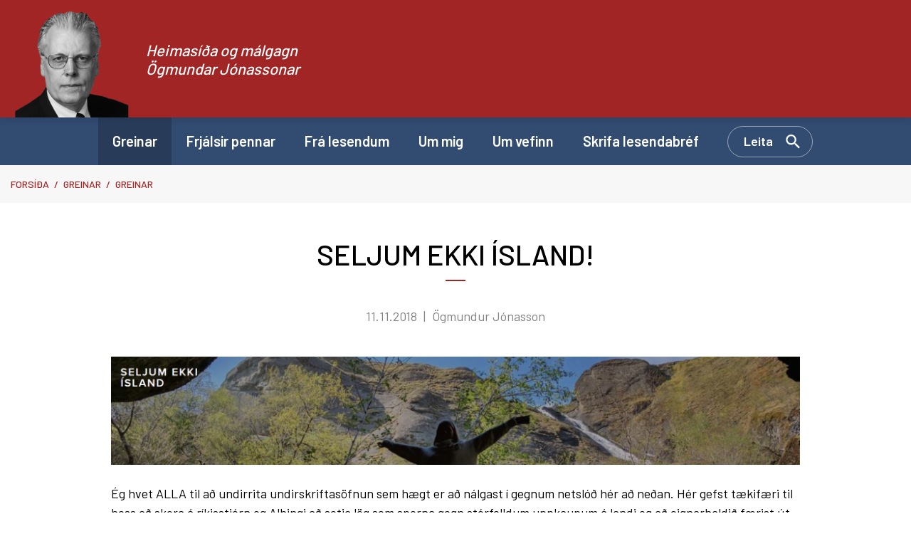

--- FILE ---
content_type: text/html; charset=UTF-8
request_url: https://www.ogmundur.is/is/greinar/seljum-ekki-island
body_size: 3378
content:
<!DOCTYPE html>
<!--
		Stefna ehf. - Moya Vefumsjónarkerfi
		- - - - - - - - - - - - - - - - - -
		http://www.moya.is
		Moya - útgáfa 1.16.2		- - - - - - - - - - - - - - - - - -
-->
<html xmlns="http://www.w3.org/1999/xhtml" lang="is">
<head>
	<meta http-equiv="X-UA-Compatible" content="IE=edge">
	<meta name="viewport" content="width=device-width, initial-scale=1.0">
		<meta name="description" content="Ég hvet ALLA til að undirrita undirskriftasöfnun sem hægt er að nálgast í gegnum netslóð hér að neðan. Hér gefst tækifæri til þess að skora á ríkisstjórn o" >
	<meta charset="UTF-8">
	<meta name="author" content="" >
	<meta name="generator" content="Moya 1.16.2" >
		<meta property="og:title" content=" skrifar: SELJUM EKKI &Iacute;SLAND!">
	<meta property="og:image" content="https://www.ogmundur.is/static/news/2018-11-11-seljum-ekki-676e3ac7.png?v=1764547648">
	<meta property="og:url" content="https://www.ogmundur.is/is/moya/news/seljum-ekki-island">
	<meta property="og:site_name" content="Heimas&iacute;&eth;a og m&aacute;lgagn &Ouml;gmundar J&oacute;nassonar">
	<meta property="og:updated_time" content="1541977958">
	<meta property="og:image:width" content="1891">
	<meta property="og:image:height" content="297">
	<meta property="og:locale" content="is_IS">
	<meta property="og:description" content="&Eacute;g hvet ALLA til a&eth; undirrita undirskriftas&ouml;fnun sem h&aelig;gt er a&eth; n&aacute;lgast &iacute; gegnum netsl&oacute;&eth; h&eacute;r a&eth; ne&eth;an. H&eacute;r gefst t&aelig;kif&aelig;ri til &thorn;ess a&eth; skora &aacute; r&iacute;kisstj&oacute;rn o">
	<meta property="og:type" content="article">

		<title>SELJUM EKKI ÍSLAND! | Heimasíða og málgagn Ögmundar Jónassonar</title>
	
	<link rel="preconnect" href="https://fonts.googleapis.com">
	<link rel="preconnect" href="https://fonts.gstatic.com" crossorigin>
		<link href="/static/themes/main/theme.css?v=f27a69a9c0" rel="stylesheet" media="all" type="text/css"/>

	<link rel="apple-touch-icon" sizes="114x114" href="/static/themes/main/favicon/apple-touch-icon.png?v=498ecba6dd">
	<link rel="icon" type="image/png" sizes="32x32" href="/static/themes/main/favicon/favicon-32x32.png?v=44563fa1d2">
	<link rel="icon" type="image/png" sizes="16x16" href="/static/themes/main/favicon/favicon-16x16.png?v=166dd73527">
	<link rel="manifest" href="/static/themes/main/favicon/site.webmanifest">
	<link rel="mask-icon" href="/static/themes/main/favicon/safari-pinned-tab.svg?v=da6f18ccf9" color="#5bbad5">
	<link rel="shortcut icon" href="/static/themes/main/favicon/favicon.ico?v=6ddccf0b5e">
	<meta name="msapplication-TileColor" content="#2b5797">
	<meta name="msapplication-config" content="/static/themes/main/favicon/browserconfig.xml">
	<meta name="theme-color" content="#ffffff">
		<link href="/is/feed" rel="alternate" type="application/rss+xml" title="RSS - Fréttir" >
	<link href="/is/moya/news/seljum-ekki-island" rel="canonical" >
	<link href="/favicon.ico" rel="icon" type="image/x-icon" >
	<link href="/favicon.ico" rel="shortcut icon" type="image/x-icon" >
	<link href="https://fonts.googleapis.com/css?family=Barlow:300,400,500,600,700|Barlow:500" media="all" rel="stylesheet" type="text/css" >
		<style type="text/css" media="screen">
		<!--
		:root {--color-first: #a22525;--color-first-rgb: 162,37,37;--color-first-dark-rgb: 122,28,28;--color-second: #324b71;--color-second-rgb: 50,75,113;--color-second-dark-rgb: 38,56,85;--color-third: #000000;--color-third-rgb: 0,0,0;--color-third-dark-rgb: 0,0,0;--font-family-body:Barlow;--font-family-headings:Barlow;--font-family-heading-weight:500;--font-weight-light:300;--font-weight-normal:400;--font-weight-medium:500;--font-weight-semibold:600;--font-weight-bold:700}
		-->
	</style>
</head>
<body class="news newsSingle hideright" data-static-version="1764547648">

<div id="page">
	<header>
		<a href="#contentContainer" id="skipToMain" class="sr-only sr-only-focusable">
			Fara í efni		</a>

				<div class="contentWrap">
			<div class="logo">
				<div class="contentWrap">
					<a href="/is">
						<img src="/static/files/logo/logo.png" alt="" class="hidden-xs hidden-sm">
						<img src="/static/files/logo/ogmundur-mynd.svg" alt="" class="hidden-md hidden-lg">
						<span>Heimasíða og málgagn Ögmundar Jónassonar</span>
					</a>
				</div>
			</div>

			<button id="mainmenuToggle"
					aria-label="Opna/loka valmynd"
					aria-haspopup="true"
					aria-controls="mainmenu">
				<span class="first"></span>
				<span class="middle"></span>
				<span class="last"></span>
			</button>

			<nav id="mainmenu"
				 aria-label="Valmynd"
				 data-moya-component="ext.mobilemenu"
			>
				<div class="contentWrap">
					<ul class="menu mmLevel1 " id="mmm-5"><li class="ele-greinar si level1 selectedLevel1 first active ord-1"><a href="/is/greinar"><span>Greinar</span></a></li><li class="ele-frjalsir-pennar si level1 ord-2"><a href="/is/frjalsir-pennar"><span>Frj&aacute;lsir pennar</span></a></li><li class="ele-fra-lesendum si level1 ord-3"><a href="/is/fra-lesendum"><span>Fr&aacute; lesendum</span></a></li><li class="ele-um-mig si level1 ord-4"><a href="/is/um-mig"><span>Um mig</span></a></li><li class="ele-um-vefinn si level1 ord-5"><a href="/is/um-vefinn"><span>Um vefinn</span></a></li><li class="ele-skrifa-lesendabref si level1 last ord-6"><a href="/is/skrifa-lesendabref"><span>Skrifa lesendabr&eacute;f</span></a></li></ul>					<button data-moya-component="ext.head-search" id="searchToggle"
							aria-label="Opna leit"
							aria-haspopup="true" aria-controls="searchForm">Leita
					</button>
				</div>
			</nav>
			<div id="searchDrop">
				<div class="contentWrap">
					<div class="searchFormWrap">
						<form id="searchForm" name="searchForm" method="get" action="/is/leit">
<div id="elm_q" class="elm_text elm"><label for="q" class="noscreen optional">Leita</label>

<span class="lmnt"><input type="text" name="q" id="q" value="" placeholder="Leita..." class="text searchQ"></span></div>
<div id="elm_submit" class="elm_submit elm">
<input type="submit" id="searchSubmit" value="Leita"></div></form>					</div>
					<button id="searchClose" aria-label="templateSearchClose"
							aria-controls="searchForm">
					</button>
				</div>
			</div>
		</div>
	</header>

			<nav id="breadcrumbsWrap" aria-label="Brauðmolar">
			
<div id="breadcrumbs" class="box">
	
        <div class="boxText">
		<a href="/is" class="first">Forsíða</a><span class="sep"> / </span><a href="/is/greinar">Greinar</a><span class="sep"> / </span><a href="/is/moya/news">Greinar</a><span class="sep"> / </span><a href="/is/moya/news/seljum-ekki-island" class="last">SELJUM EKKI ÍSLAND!</a>
	</div>
</div>		</nav>
		<div id="contentContainer" tabindex="-1">
		<div class="contentWrap">
			
			<div class="row">
				<main id="main">
											
<div id="news" class="box">
	<div class="boxTitle"><h1>SELJUM EKKI ÍSLAND!</h1></div>
        <div class="boxText">
			
	<div class="entry hasImage">
						<div class="entryInfo">
						<span class="date">
        			11.11.2018
			</span>
					<span class="author">Ögmundur Jónasson</span>
			</div>
							<div class="entryContent">
							<div class="entryImage medium ">
			<a href="/static/news/lg/2018-11-11-seljum-ekki-676e3ac7.png" class="fancybox">
				<img alt="SELJUM EKKI ÍSLAND!" src="https://static.stefna.is/moya/images/1.png" class="responsive" data-src="/static/news/md/2018-11-11-seljum-ekki-676e3ac7.png" data-md="/static/news/md/2018-11-11-seljum-ekki-676e3ac7.png" data-sm="/static/news/sm/2018-11-11-seljum-ekki-676e3ac7.png" data-xs="/static/news/xs/2018-11-11-seljum-ekki-676e3ac7.png" />

			</a>
					</div>
										<p></p><p>Ég hvet ALLA til að undirrita undirskriftasöfnun sem hægt er að nálgast í gegnum netslóð hér að neðan. Hér gefst tækifæri til þess að skora á ríkisstjórn og Alþingi að setja lög sem sporna gegn stórfelldum uppkaupum á landi og að eignarhaldið færist út fyrir landsteinana.</p><p>Ég fæ ekki annað séð en að þessar kröfur séu mjög vel ígrundaðar.</p><p><a href="https://www.jenga.is/?fbclid=IwAR1gtNn37eqtps-RblcTFZ6V6-iCw-EfpW7ZdRmQ0FBA283J_UqD4FWkh_E" target="_blank">https://www.jenga.is/?fbclid=IwAR1gtNn37eqtps-RblcTFZ6V6-iCw-EfpW7ZdRmQ0FBA283J_UqD4FWkh_E</a></p>
							</div>
														<div class="entryFooter">
														<a class="back" aria-label="Til baka" href=""
					   onclick="history.back();return false;">Til baka</a>
							</div>
			</div>

	</div>
</div>					
				</main>

							</div>
		</div>
	</div>

</div>
<footer>
	<div class="contentWrap">
		<div id="box_footer_2" class="box box_footer box_ord_1 first"><div class="boxText"><div class="moya__footer layout1">    <div class="boxTitle">Ögmundur.is</div>
<ul class="menu">
<li><a href="mailto:ogmundur@ogmundur.is">ogmundur@ogmundur.is</a></li>
<li>Ögmundur Jónasson 2023</li>
</ul>
    <p class="socialWrap">
                    <a class="social" href="https://www.facebook.com/ogmundurjonasson" target="_blank" aria-label="Facebook"></a>
                    <a class="social" href="https://twitter.com/ogmjonasson" target="_blank" aria-label="Twitter"></a>
            </p>
</div>
</div>
</div>

	</div>
</footer>

<script src="//ajax.googleapis.com/ajax/libs/jquery/1.11.1/jquery.min.js"></script>
	<script type="text/javascript" src="/_moya/javascripts/dist/bundle.js?v=1764547648"></script>
<script src="/static/themes/main/js/moya.min.js?v=98303f2f30"></script>
<script src="/static/themes/main/js/site.min.js?v=273960b040"></script>

<script type="text/javascript">
<!--//--><![CDATA[//><!--
moya.division = 'is';
moya.lang = 'is';
moya.fancybox.init();
$(function() { $("a.fancybox").fancybox({ helpers:{ title:{ type:"inside" },media:true },openEffect:"elastic",closeEffect:"elastic" }); });
$(function() { $("a.slideshow").fancybox({ helpers:{ title:{ type:"inside" },buttons:true,media:true },openEffect:"elastic",closeEffect:"elastic",playSpeed:4000,prevEffect:"none",nextEffect:"none",closeBtn:false }); });
$(function() { $("img.responsive").responsiveImg(); });

//--><!]]>
</script>

</body>
</html>

<!--
Total Time: 0.02220 s
Total Memory: 4.517 Mb
-->

--- FILE ---
content_type: image/svg+xml
request_url: https://www.ogmundur.is/static/files/logo/ogmundur-mynd.svg
body_size: 512250
content:
<svg width="105" height="85" viewBox="0 0 105 85" fill="none" xmlns="http://www.w3.org/2000/svg" xmlns:xlink="http://www.w3.org/1999/xlink">
<rect width="97.8788" height="89.1212" transform="matrix(-1 0 0 1 104.091 -4.12134)" fill="url(#pattern0)"/>
<g filter="url(#filter0_f_407_1028)">
<path d="M99.1681 86.726C99.1163 84.5189 93.53 76.2424 90.1815 75.7273L90.6966 88.0909H99.1681C99.1896 88.4588 99.2198 88.9331 99.1681 86.726Z" fill="#090909"/>
</g>
<g filter="url(#filter1_f_407_1028)">
<path d="M1.0898 88.4325C1.14311 86.8504 7.01923 82.2092 9.81794 80.3634V89.411H1.0898C1.06759 89.6746 1.03649 90.0146 1.0898 88.4325Z" fill="#151515"/>
</g>
<defs>
<pattern id="pattern0" patternContentUnits="objectBoundingBox" width="1" height="1">
<use xlink:href="#image0_407_1028" transform="translate(0.130507 0.132948) scale(0.00115816 0.00127196)"/>
</pattern>
<filter id="filter0_f_407_1028" x="89.9754" y="75.5212" width="9.42727" height="13.0899" filterUnits="userSpaceOnUse" color-interpolation-filters="sRGB">
<feFlood flood-opacity="0" result="BackgroundImageFix"/>
<feBlend mode="normal" in="SourceGraphic" in2="BackgroundImageFix" result="shape"/>
<feGaussianBlur stdDeviation="0.10303" result="effect1_foregroundBlur_407_1028"/>
</filter>
<filter id="filter1_f_407_1028" x="0.854303" y="80.1573" width="9.16969" height="9.68483" filterUnits="userSpaceOnUse" color-interpolation-filters="sRGB">
<feFlood flood-opacity="0" result="BackgroundImageFix"/>
<feBlend mode="normal" in="SourceGraphic" in2="BackgroundImageFix" result="shape"/>
<feGaussianBlur stdDeviation="0.10303" result="effect1_foregroundBlur_407_1028"/>
</filter>
<image id="image0_407_1028" width="722" height="948" xlink:href="[data-uri]"/>
</defs>
</svg>
